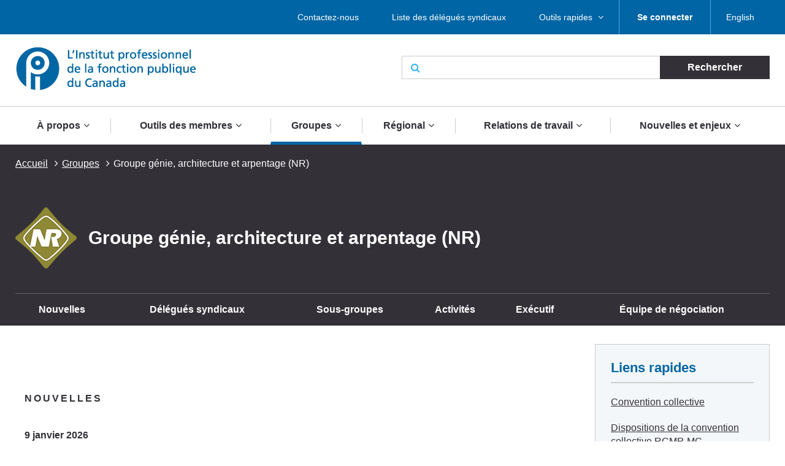

--- FILE ---
content_type: text/html; charset=UTF-8
request_url: https://pipsc.ca/fr/groupes/nr?month=10-2023
body_size: 16952
content:
 <!DOCTYPE html>
<html lang="fr" dir="ltr" prefix="content: http://purl.org/rss/1.0/modules/content/  dc: http://purl.org/dc/terms/  foaf: http://xmlns.com/foaf/0.1/  og: http://ogp.me/ns#  rdfs: http://www.w3.org/2000/01/rdf-schema#  schema: http://schema.org/  sioc: http://rdfs.org/sioc/ns#  sioct: http://rdfs.org/sioc/types#  skos: http://www.w3.org/2004/02/skos/core#  xsd: http://www.w3.org/2001/XMLSchema# ">
  <meta charset="utf-8" />
<script>(function(i,s,o,g,r,a,m){i["GoogleAnalyticsObject"]=r;i[r]=i[r]||function(){(i[r].q=i[r].q||[]).push(arguments)},i[r].l=1*new Date();a=s.createElement(o),m=s.getElementsByTagName(o)[0];a.async=1;a.src=g;m.parentNode.insertBefore(a,m)})(window,document,"script","/sites/default/files/google_analytics/analytics.js?t5d6oc","ga");ga("create", "UA-19576515-5", {"cookieDomain":"auto"});ga("send", "pageview");</script>
<meta property="og:site_name" content="L&#039;Institut professionnel de la fonction publique du Canada" />
<meta property="og:type" content="article" />
<meta property="og:url" content="https://pipsc.ca/fr/groupes/nr" />
<meta property="og:title" content="Groupe génie, architecture et arpentage (NR)" />
<meta property="og:image" content="http://www.pipsc.ca/sites/default/files/Icons/pipsc.jpg" />
<meta property="og:image:type" content="image/jpeg" />
<meta name="MobileOptimized" content="width" />
<meta name="HandheldFriendly" content="true" />
<meta name="viewport" content="width=device-width, initial-scale=1.0" />
<link rel="shortcut icon" href="/themes/roots/favicon.ico" type="image/vnd.microsoft.icon" />
<link rel="alternate" hreflang="en" href="https://pipsc.ca/groups/nr" />
<link rel="alternate" hreflang="fr" href="https://pipsc.ca/fr/groupes/nr" />
<link rel="canonical" href="https://pipsc.ca/fr/groupes/nr" />
<link rel="shortlink" href="https://pipsc.ca/fr/node/266" />
<link rel="revision" href="https://pipsc.ca/fr/groupes/nr" />

    <meta http-equiv="X-UA-Compatible" content="IE=edge">
    <title>Groupe génie, architecture et arpentage (NR) | L&#039;Institut professionnel de la fonction publique du Canada</title>
	
	<script src="//assets.adobedtm.com/175f7caa2b90/95384e614560/launch-936e0dc413ee.min.js" async></script>

    <link rel="apple-touch-icon" sizes="57x57" href="/themes/roots/assets/icons/apple-icon-57x57.png">
    <link rel="apple-touch-icon" sizes="60x60" href="/themes/roots/assets/icons/apple-icon-60x60.png">
    <link rel="apple-touch-icon" sizes="72x72" href="/themes/roots/assets/icons/apple-icon-72x72.png">
    <link rel="apple-touch-icon" sizes="76x76" href="/themes/roots/assets/icons/apple-icon-76x76.png">
    <link rel="apple-touch-icon" sizes="114x114" href="/themes/roots/assets/icons/apple-icon-114x114.png">
    <link rel="apple-touch-icon" sizes="120x120" href="/themes/roots/assets/icons/apple-icon-120x120.png">
    <link rel="apple-touch-icon" sizes="144x144" href="/themes/roots/assets/icons/apple-icon-144x144.png">
    <link rel="apple-touch-icon" sizes="152x152" href="/themes/roots/assets/icons/apple-icon-152x152.png">
    <link rel="apple-touch-icon" sizes="180x180" href="/themes/roots/assets/icons/apple-icon-180x180.png">
    <link rel="icon" type="image/png" href="/themes/roots/assets/icons/favicon-32x32.png" sizes="32x32">
    <link rel="icon" type="image/png" href="/themes/roots/assets/icons/android-icon-192x192.png" sizes="192x192">
    <link rel="icon" type="image/png" href="/themes/roots/assets/icons/favicon-96x96.png" sizes="96x96">
    <link rel="icon" type="image/png" href="/themes/roots/assets/icons/favicon-16x16.png" sizes="16x16">
    <link rel="manifest" href="/themes/roots/assets/icons/manifest.json">

    <link rel="stylesheet" media="all" href="/sites/default/files/css/css_xUMnwFq_iBf55UvY4PC9dIqA4C8anAP9m9uTFIlpCb0.css" />
<link rel="stylesheet" media="all" href="/webform/css/feedback_in_this_webpage_?t5d6oc" />
<link rel="stylesheet" media="all" href="/sites/default/files/css/css_7bsBkQNOorxP6Nj9z7JC6gyQYA2NXn0SyOmeXb4sN7c.css" />

    
<!--[if lte IE 8]>
<script src="/sites/default/files/js/js_VtafjXmRvoUgAzqzYTA3Wrjkx9wcWhjP0G4ZnnqRamA.js"></script>
<![endif]-->
<script src="/core/assets/vendor/modernizr/modernizr.min.js?v=3.3.1"></script>

  </head>
        <body   class="page-groupes-nr section-groupes with-subnav sidebar-second one-sidebar">
    
    <a class="skip-link" href="#main-content">Aller au contenu principal</a>
      <div class="dialog-off-canvas-main-canvas" data-off-canvas-main-canvas>
    <header class="header">
  <div class="desktop">
    <nav class="nav nav_utility bar">
        <div>
            
  <p class="visually-hidden">Utility Menu French</p>
  

        

<div class="centered-content">
  <ul class="menu menu_utility">
                                                        <li >

                              <a href="/fr/a-propos/contactez-nous" >Contactez-nous</a>
              

                          </li>
                                  <li >

                              <a href="/fr/relations-de-travail/delegues-syndicaux/liste" >Liste des délégués syndicaux</a>
              

                          </li>
                                  <li  class='has-submenu' >

                              <a href="/fr/outils-des-membres"  class='drawer-toggle' >Outils rapides </a>
              

                              <ul class="submenu drawer" aria-expanded='false'>
                                                                    <li >

                              <a href="https://mail.google.com/">
                                                          <i class="fa fa-envelope-o" aria-hidden='true'></i>
                                    <span data-attach-icon="angle-right">Accédez à votre courrier Web de l&#039;Institut</span>
                </a>
              

                          </li>
                                  <li >

                              <a href="/fr/nouvelles-et-enjeux/calendrier">
                                                          <i class="fa fa-calendar-check-o" aria-hidden='true'></i>
                                    <span data-attach-icon="angle-right">Calendrier des activités</span>
                </a>
              

                          </li>
                                  <li >

                              <a href="/fr/outils-des-membres/changement-adresse">
                                                          <i class="fa fa-credit-card" aria-hidden='true'></i>
                                    <span data-attach-icon="angle-right">Changement d&#039;adresse</span>
                </a>
              

                          </li>
                                  <li >

                              <a href="/fr/outils-des-membres/demande-adhesion">
                                                          <i class="fa fa-file-text-o" aria-hidden='true'></i>
                                    <span data-attach-icon="angle-right">Demande d&#039;adhésion</span>
                </a>
              

                          </li>
                                  <li >

                              <a href="https://pipsc.ca/fr/outils-des-membres/reunions-deplacements-et-depenses/depenses">
                                    <span data-attach-icon="angle-right">Dépenses</span>
                </a>
              

                          </li>
                        
                </ul>
                          </li>
                        
      
          <li><a href="/member-login-fr"><strong>Se connecter</strong></a></li>
        <li><div>
  
    
      <ul class="links"><li><a href="/groups/nr?month=10-2023" class="language-link" hreflang="en" data-drupal-link-query="{&quot;month&quot;:&quot;10-2023&quot;}" data-drupal-link-system-path="node/266">English</a></li></ul>
  </div>
</li>
  </ul>
</div>

  </div>


    </nav>
    <div class="header_main centered-content">
      <div class="row">
        <div class="col_md-6">
                                <a href="/fr">
                    <img src="/themes/roots/assets/images/pipsc-logo-fr.png" alt="L'Institut professionnel de la fonction publique du Canada"></a>
                  </div>
        <div class="col_md-6">
                                          <form class="form_search form_inline-submit" action="/fr/recherche">
            <div class="form-group">
              <i class="fa fa-search" aria-hidden="true"></i>
              <label class="form-label webaim-hidden" for="search">Rechercher</label>
              <input type="text" class="form-input" id="search" name="keywords">
              <input type="submit" value="Rechercher" class="btn btn_neutral">
            </div>
          </form>
        </div>
      </div>
    </div>
    <nav class="nav nav_main">
        <div>
            
  <p class="visually-hidden">Main navigation French</p>
  

        
<div class="centered-content nav_main-wrapper">
                <ul class="menu menu_main nav-menu">
    
                            <li class="has-submenu nav-item">
                <a href="/fr/a-propos">À propos</a>
        <div class="submenu sub-nav">
          <div class="centered-content">
            <div class="row">
              <div class="col_md-3">
                <ul class="sub-nav-group">
                                                  <li>
                    <a href="/fr/a-propos">Qui nous sommes</a>
                  </li>
                                                                      <li>
                    <a href="/fr/a-propos/ce-que-linstitut-fait-pour-vous">Ce que l’Institut fait pour vous</a>
                  </li>
                                                                      <li>
                    <a href="/fr/a-propos/contactez-nous">Contactez-nous</a>
                  </li>
                                                                      <li>
                    <a href="/fr/a-propos/gouvernance">Gouvernance de l&#039;Institut</a>
                  </li>
                                                        </ul>
                    </div>
                    <div class="col_md-3">
                    <ul class="sub-nav-group">
                                                    <li>
                    <a href="/fr/a-propos/presidente">Bureau du président</a>
                  </li>
                                                                      <li>
                    <a href="/fr/a-propos/raison-detre-mandat-valeurs">Raison d&#039;être, mandat, valeurs et stratégie</a>
                  </li>
                                                                      <li>
                    <a href="https://pipsc.ca/fr/a-propos/fondation-heritage/bourses">Bourses d&#039;études</a>
                  </li>
                                                                      <li>
                    <a href="/fr/a-propos/prix">Prix de l’Institut</a>
                  </li>
                                                        </ul>
                    </div>
                    <div class="col_md-3">
                    <ul class="sub-nav-group">
                                                    <li>
                    <a href="/fr/a-propos/syndiquez">Syndiquez-vous avec l’IPFPC</a>
                  </li>
                                                                      <li>
                    <a href="/fr/a-propos/fondation-heritage">La Fondation Héritage</a>
                  </li>
                                                                      <li>
                    <a href="/fr/possibilites-demploi">Possibilités d&#039;emploi</a>
                  </li>
                                                                      <li>
                    <a href="/fr/nouvelles-et-enjeux/nous-sommes-la-pour-vous">Nous sommes là pour vous</a>
                  </li>
                                                                    </ul>
              </div>
                              <div class="col_md-3">
                  <p class="text-align-center"><img alt="" src="https://pipsc.ca/sites/default/files/governance/1pixel.png" /></p>

                </div>
                          </div>
          </div>
        </div>
      
            </li>
                            <li class="has-submenu nav-item">
                <a href="/fr/outils-des-membres">Outils des membres</a>
        <div class="submenu sub-nav">
          <div class="centered-content">
            <div class="row">
              <div class="col_md-3">
                <ul class="sub-nav-group">
                                                  <li>
                    <a href="https://www.pipsc.ca/fr/outils-des-membres/demande-adhesion">Comment devenir membre</a>
                  </li>
                                                                      <li>
                    <a href="https://pipsc.ca/fr/outils-des-membres/bienvenue-aux-nouveaux-membres-ipfpc">Guide de bienvenue des membres</a>
                  </li>
                                                                      <li>
                    <a href="/fr/outils-des-membres/numero-de-membre">Pour trouver votre numéro de membre</a>
                  </li>
                                                                      <li>
                    <a href="https://www.pipsc.ca/fr/outils-des-membres/changement-addresse">Changement d&#039;adresse</a>
                  </li>
                                                                      <li>
                    <a href="/fr/a-propos/outils-des-membres/retraite">Prenez-vous votre retraite bientôt?</a>
                  </li>
                                                                      <li>
                    <a href="https://pipsc.ca/fr/outils-des-membres/estore-fermer">Boutique virtuelle officielle de l’Institut</a>
                  </li>
                                                                      <li>
                    <a href="/fr/outils-des-membres/serviceplus">ServicePlus</a>
                  </li>
                                                                      <li>
                    <a href="/fr/outils-des-membres/courriel">Obtenez une adresse électronique de l&#039;Institut</a>
                  </li>
                                                        </ul>
                    </div>
                    <div class="col_md-3">
                    <ul class="sub-nav-group">
                                                    <li>
                    <a href="https://mail.google.com/">Accédez à votre courrier Web de l&#039;Institut</a>
                  </li>
                                                                      <li>
                    <a href="http://www.pipsc.ca/fr/relations-de-travail/delegues-syndicaux/liste">Liste des délégués syndicaux</a>
                  </li>
                                                                      <li>
                    <a href="/fr/nouvelles-et-enjeux/calendrier">Calendrier des activités</a>
                  </li>
                                                                      <li>
                    <a href="/fr/outils-des-membres/formulaires">Formulaires</a>
                  </li>
                                                                      <li>
                    <a href="http://www.pipsc.ca/fr/relations-de-travail/delegues-syndicaux/ressources-delegues-syndicaux/griefs">Formulaires - Griefs</a>
                  </li>
                                                                      <li>
                    <a href="/fr/outils-des-membres/apprentissage">Apprentissage</a>
                  </li>
                                                                      <li>
                    <a href="http://www.pipsc.ca/fr/a-propos/gouvernance/informations-elections">Informations sur les élections</a>
                  </li>
                                                                      <li>
                    <a href="https://pipsc.ca/fr/outils-des-membres/bien-mieux-ensemble-trousse-doutils">Bien Mieux Ensemble Trousse d&#039;outils</a>
                  </li>
                                                        </ul>
                    </div>
                    <div class="col_md-3">
                    <ul class="sub-nav-group">
                                                    <li>
                    <a href="/fr/outils-des-membres/guide-sur-les-logos-identite-visuelle">Guide sur les logos et l&#039;identité visuelle</a>
                  </li>
                                                                      <li>
                    <a href="http://www.pipsc.ca/fr/relations-de-travail/delegues-syndicaux/guides-de-poche">Guides de poche</a>
                  </li>
                                                                      <li>
                    <a href="https://www.pipsc.ca/fr/relations-de-travail/delegues-syndicaux/guides-de-poche/guide-ressources-sante-mentale#part5">Ressources en santé mentale</a>
                  </li>
                                                                      <li>
                    <a href="/fr/outils-des-membres/r%C3%A9unions-d%C3%A9placements-et-d%C3%A9penses">Réunions, déplacements et dépenses</a>
                  </li>
                                                                      <li>
                    <a href="/fr/a-propos/gouvernance/comites-du-ca/cspi/coin-cspi">Coin CSPI</a>
                  </li>
                                                                      <li>
                    <a href="/fr/outils-des-membres/message-texte-de-ipfpc">Avez-vous reçu un message texte de l’IPFPC?</a>
                  </li>
                                                                    </ul>
              </div>
                              <div class="col_md-3">
                  <p>L’Institut est à votre service, et son personnel est toujours prêt à vous aider. Pour des conseils ou de l’aide, <a href="/fr/a-propos/contactez-nous">communiquez avec le bureau de l’Institut</a> le plus près de chez vous.</p>

<p>Pour toute question concernant votre statut de membre, veuillez envoyer un courriel à la section des <a href="mailto:membership@pipsc.ca">Services aux membres et administration</a>.</p>

                </div>
                          </div>
          </div>
        </div>
      
            </li>
                            <li class="has-submenu nav-item active">
                <a href="/fr/groupes">Groupes</a>
        <div class="submenu sub-nav">
          <div class="centered-content">
            <div class="row">
              <div class="col_md-3">
                <ul class="sub-nav-group">
                                                  <li>
                    <a href="/fr/groupes/acia-in">Groupe ACIA-IN</a>
                  </li>
                                                                      <li>
                    <a href="/fr/groupes/acia-sa">Groupe ACIA-SA</a>
                  </li>
                                                                      <li>
                    <a href="/fr/groupes/acia-vm">Groupe ACIA-VM</a>
                  </li>
                                                                      <li>
                    <a href="/fr/groupes/bsif">Groupe BSIF</a>
                  </li>
                                                                      <li>
                    <a href="/fr/groupes/ccc">Groupe CCC</a>
                  </li>
                                                                      <li>
                    <a href="/fr/groupes/hoc">Groupe C des C</a>
                  </li>
                                                                      <li>
                    <a href="/fr/groupes/cnrc-ar-acr">Groupe CNRC-AR/ACR</a>
                  </li>
                                                                      <li>
                    <a href="/fr/groupes/cnrc-is">Groupe CNRC-IS</a>
                  </li>
                                                                      <li>
                    <a href="/fr/groupes/cnrc-ls">Groupe CNRC-LS</a>
                  </li>
                                                                      <li>
                    <a href="/fr/groupes/cnrc-tr">Groupe CNRC-TR</a>
                  </li>
                                                                      <li>
                    <a href="/fr/groupes/av">Groupe CP</a>
                  </li>
                                                                      <li>
                    <a href="/fr/groupes/cct">Groupe CTC</a>
                  </li>
                                                        </ul>
                    </div>
                    <div class="col_md-3">
                    <ul class="sub-nav-group">
                                                    <li>
                    <a href="/fr/groupes/epcr">Groupe EPCR</a>
                  </li>
                                                                      <li>
                    <a href="/fr/groupes/mbac">Groupe MBAC</a>
                  </li>
                                                                      <li>
                    <a href="/fr/groupes/cmh">Groupe MCH</a>
                  </li>
                                                                      <li>
                    <a href="/fr/groupes/mcn">Groupe MCN</a>
                  </li>
                                                                      <li class="active">
                    <a href="/fr/groupes/nr">Groupe NR</a>
                  </li>
                                                                      <li>
                    <a href="/fr/groupes/nureg">Groupe NUREG</a>
                  </li>
                                                                      <li>
                    <a href="/fr/groupes/one">Groupe ONÉ</a>
                  </li>
                                                                      <li>
                    <a href="/fr/groupes/onf">Groupe ONF</a>
                  </li>
                                                                      <li>
                    <a href="/fr/groupes/re"> Groupe RE</a>
                  </li>
                                                                      <li>
                    <a href="/fr/groupes/sh">Groupe SH</a>
                  </li>
                                                                      <li>
                    <a href="/fr/groupes/sp">Groupe SP</a>
                  </li>
                                                                      <li>
                    <a href="/fr/groupes/cs">Groupe TI</a>
                  </li>
                                                        </ul>
                    </div>
                    <div class="col_md-3">
                    <ul class="sub-nav-group">
                                                    <li>
                    <a href="/fr/groupes/vfs">Groupe VFS</a>
                  </li>
                                                                      <li>
                    <a href="/fr/groupes/wfcc">Groupe WFCC</a>
                  </li>
                                                                      <li>
                    <a href="/fr/groupes/wpeg">Groupe WPEG</a>
                  </li>
                                                                      <li>
                    <a href="/fr/groupes/wteg">Groupe WTEG</a>
                  </li>
                                                                      <li>
                    <a href="/fr/groupes/aspncb">ASPNCB</a>
                  </li>
                                                                      <li>
                    <a href="/fr/groupes/senat">Greffiers (Sénat)</a>
                  </li>
                                                                      <li>
                    <a href="/fr/groupes/nav">NAV CANADA</a>
                  </li>
                                                                      <li>
                    <a href="/fr/groupes/uottawa"> Professionnels des TI de l&#039;Université d&#039;Ottawa </a>
                  </li>
                                                                      <li>
                    <a href="/fr/groupes/yhc">Groupe Régie des hôpitaux du Yukon</a>
                  </li>
                                                                      <li>
                    <a href="/fr/groupes/groupes-nouveau-brunswick">Groupes du Nouveau-Brunswick</a>
                  </li>
                                                                      <li>
                    <a href="/fr/groupes/groupes-ontario">Groupes de l&#039;Ontario</a>
                  </li>
                                                                      <li>
                    <a href="/fr/groupes/groupes-manitoba">Groupes du Manitoba</a>
                  </li>
                                                                    </ul>
              </div>
                              <div class="col_md-3">
                  <p>Groupes du <a href="/fr/groupes/groupes-nouveau-brunswick">Nouveau-Brunswick</a>, de <a href="/fr/groupes/groupes-ontario">l'Ontario</a> et du <a href="/fr/groupes/groupes-manitoba">Manitoba</a> : cliquez sur les liens des provinces</p>

<p>Les sous-groupes figurent sur la page du groupe dont il relève.</p>

<p><a href="/fr/groupes/gmr">Guilde des membres retraités </a></p>

<p><a href="/fr/groupes/grc">Membres civils de la GRC</a></p>
                </div>
                          </div>
          </div>
        </div>
      
            </li>
                            <li class="has-submenu nav-item">
                <a href="/fr/regions">Régional</a>
        <div class="submenu sub-nav">
          <div class="centered-content">
            <div class="row">
              <div class="col_md-3">
                <ul class="sub-nav-group">
                                                  <li>
                    <a href="/fr/regions/atlantique">Région de l&#039;Atlantique</a>
                  </li>
                                                                      <li>
                    <a href="/fr/regions/cb-yukon">Région de la C.-B./Yukon</a>
                  </li>
                                                                      <li>
                    <a href="/fr/regions/rcn">Région de la capitale nationale</a>
                  </li>
                                                        </ul>
                    </div>
                    <div class="col_md-3">
                    <ul class="sub-nav-group">
                                                    <li>
                    <a href="/fr/regions/ontario">Région de l&#039;Ontario et Nunavut</a>
                  </li>
                                                                      <li>
                    <a href="/fr/regions/prairies">Région des Prairies et T.N.-O.</a>
                  </li>
                                                                      <li>
                    <a href="/fr/regions/quebec">Région du Québec</a>
                  </li>
                                                        </ul>
                    </div>
                    <div class="col_md-3">
                    <ul class="sub-nav-group">
                                                    <li>
                    <a href="/fr/regions/bureaux">Bureaux régionaux</a>
                  </li>
                                                                    </ul>
              </div>
                              <div class="col_md-3">
                  <p>Sections de l'Institut : voir les pages des régions respectives</p>

                </div>
                          </div>
          </div>
        </div>
      
            </li>
                            <li class="has-submenu nav-item">
                <a href="/fr/relations-de-travail">Relations de travail</a>
        <div class="submenu sub-nav">
          <div class="centered-content">
            <div class="row">
              <div class="col_md-3">
                <ul class="sub-nav-group">
                                                  <li>
                    <a href="/fr/relations-de-travail/negociation-collective">Prêt·es à lutter</a>
                  </li>
                                                                      <li>
                    <a href="/fr/relations-de-travail/pension-avantages">Pension &amp; Avantages Sociaux</a>
                  </li>
                                                                      <li>
                    <a href="https://pipsc.ca/fr/node/12621/">La négociation pour tous et toutes : Guides pour l’intégration d’un libellé épicène dans les conventions collectives</a>
                  </li>
                                                        </ul>
                    </div>
                    <div class="col_md-3">
                    <ul class="sub-nav-group">
                                                    <li>
                    <a href="https://pipsc.ca/fr/relations-de-travail/conge-de-soignante">Congé de soignant·e</a>
                  </li>
                                                                      <li>
                    <a href="/fr/relations-de-travail/delegues-syndicaux">Délégués syndicaux</a>
                  </li>
                                                                      <li>
                    <a href="/fr/relations-de-travail/consultation">Consultation</a>
                  </li>
                                                        </ul>
                    </div>
                    <div class="col_md-3">
                    <ul class="sub-nav-group">
                                                    <li>
                    <a href="/fr/relations-de-travail/classification">Classification</a>
                  </li>
                                                                      <li>
                    <a href="/fr/relations-de-travail/equite-salariale">Équité salariale</a>
                  </li>
                                                                    </ul>
              </div>
                              <div class="col_md-3">
                  <p>Votre convention collective est disponible sur le <a href="/fr/groupes">site web de votre groupe</a></p>

                </div>
                          </div>
          </div>
        </div>
      
            </li>
                            <li class="has-submenu nav-item">
                <a href="/fr/nouvelles-et-enjeux">Nouvelles et enjeux</a>
        <div class="submenu sub-nav">
          <div class="centered-content">
            <div class="row">
              <div class="col_md-3">
                <ul class="sub-nav-group">
                                                  <li>
                    <a href="/fr/nouvelles-et-enjeux/calendrier">Calendrier des activités</a>
                  </li>
                                                                      <li>
                    <a href="/fr/nouvelles-et-enjeux/communiques-de-presse">Communiqués de presse</a>
                  </li>
                                                                      <li>
                    <a href="/fr/nouvelles-et-enjeux/annonces">Annonces</a>
                  </li>
                                                                      <li>
                    <a href="/fr/nouvelles-et-enjeux/la-sous-traitance">La sous-traitance</a>
                  </li>
                                                                      <li>
                    <a href="/fr/nouvelles-et-enjeux/promotion-de-lequite-fiscale">Promotion de l’équité fiscale</a>
                  </li>
                                                        </ul>
                    </div>
                    <div class="col_md-3">
                    <ul class="sub-nav-group">
                                                    <li>
                    <a href="/fr/nouvelles-et-enjeux/systeme-de-paye-phenix">Système de paye Phénix</a>
                  </li>
                                                                      <li>
                    <a href="/fr/nouvelles-et-enjeux/defendre-la-science-publique">Défendre la science publique</a>
                  </li>
                                                                      <li>
                    <a href="/fr/nouvelles-et-enjeux/mieux-comprendre-le-reamenagement-des-effectifs">Mieux comprendre le réaménagement des effectifs</a>
                  </li>
                                                                      <li>
                    <a href="/fr/nouvelles-et-enjeux/droits-de-la-personne-et-la-diversite">Droits de la personne et diversité</a>
                  </li>
                                                                      <li>
                    <a href="/fr/nouvelles-et-enjeux/retour-sur-le-lieu-de-travail">Retour sur le lieu de travail</a>
                  </li>
                                                        </ul>
                    </div>
                    <div class="col_md-3">
                    <ul class="sub-nav-group">
                                                    <li>
                    <a href="/fr/infirmieres-et-infirmiers-du-nord">Infirmieres et Infirmiers du Nord</a>
                  </li>
                                                                      <li>
                    <a href="/fr/nouvelles-et-enjeux/intelligence-artificielle">Intelligence artificielle</a>
                  </li>
                                                                      <li>
                    <a href="https://pipsc.ca/fr/votez2025">Votez pour protéger l’avenir du Canada</a>
                  </li>
                                                                    </ul>
              </div>
                              <div class="col_md-3">
                  <p class="text-align-center"><a href="https://pipsc.ca/fr/nouvelles-et-enjeux/systeme-de-paye-phenix">Système de paye Phénix</a></p>

                </div>
                          </div>
          </div>
        </div>
      
            </li>
    
    </ul>
  
</div>


  </div>


    </nav>
  </div>

  <div class="header_mobile mobile">
    <div class="header_mobile-bar">
                    <a href="/fr" class="brand">
            <img src="/themes/roots/assets/images/pipsc-logo-alt.png" alt="L'Institut professionnel de la fonction publique du Canada"></a>
            <nav class="nav_mobile">
        <ul class="menu menu_mobile">

          <li><div>
  
    
      <ul class="links"><li><a href="/groups/nr?month=10-2023" class="language-link" hreflang="en" data-drupal-link-query="{&quot;month&quot;:&quot;10-2023&quot;}" data-drupal-link-system-path="node/266">English</a></li></ul>
  </div>
</li>
          <li><button class="btn btn_mobile-toggle drawer-toggle"><i class="fa fa-bars" aria-hidden="true"></i> Menu</button></li>
        </ul>
      </nav>
    </div>

    <div class="mobile-menu drawer">
                     <div class="text-centered">
                <a href="/fr/member-login-fr"><strong>Se connecter</strong></a>
               </div>
      
      <form class="form_search form_inline-submit" action="/fr/recherche">
        <div class="form-group">
          <label class="form-label webaim-hidden" for="search-mobile">Rechercher</label>
          <input type="text" class="form-input" id="search-mobile" name="keywords">
          <input type="submit" value="Rechercher" class="btn btn_neutral">
        </div>
      </form>
      <nav class="nav nav_mobile-utility">
          <div>
            
  <p class="visually-hidden">Utility Menu French</p>
  

        
        <ul class="menu menu_mobile-utility">
                <li>
              <a href="/fr/a-propos/contactez-nous" title="" id="" name="" rel="" style="" target="" accesskey="">Contactez-nous</a>
              </li>
                <li>
              <a href="/fr/relations-de-travail/delegues-syndicaux/liste" title="" id="" name="" rel="" style="" target="" accesskey="" data-drupal-link-system-path="node/66">Liste des délégués syndicaux</a>
              </li>
                <li>
              <a href="/fr/outils-des-membres" title="" id="" name="" rel="" style="" target="" accesskey="" data-drupal-link-system-path="node/100">Outils rapides </a>
              </li>
        </ul>
  


  </div>


      </nav>
      <nav class="nav nav_mobile-main">
          <div>
            
  <p class="visually-hidden">Main navigation French</p>
  

        
              <ul class="menu menu_mobile-main">
    
                            <li class="has-submenu">
                <div class="menu-controls">
          <a href="/fr/a-propos" title="" id="" name="" rel="" style="" target="" accesskey="" data-drupal-link-system-path="node/78">À propos</a>
          <button class="btn btn_toggle drawer-toggle">
            <i class="fa fa-angle-down" aria-hidden="true" title="Expand About Us"></i>
            <span class="webaim-hidden">Expand About Us</span>
            <i class="fa fa-angle-up" aria-hidden="true" title="Collapse About Us"></i>
            <span class="webaim-hidden">Collapse About Us</span>
          </button>
        </div>
        <div class="submenu drawer">
          <ul>
                                      <li>
                <a href="/fr/a-propos">Qui nous sommes</a>
              </li>
                          <li>
                <a href="/fr/a-propos/ce-que-linstitut-fait-pour-vous">Ce que l’Institut fait pour vous</a>
              </li>
                          <li>
                <a href="/fr/a-propos/contactez-nous">Contactez-nous</a>
              </li>
                          <li>
                <a href="/fr/a-propos/gouvernance">Gouvernance de l&#039;Institut</a>
              </li>
                          <li>
                <a href="/fr/a-propos/presidente">Bureau du président</a>
              </li>
                          <li>
                <a href="/fr/a-propos/raison-detre-mandat-valeurs">Raison d&#039;être, mandat, valeurs et stratégie</a>
              </li>
                          <li>
                <a href="https://pipsc.ca/fr/a-propos/fondation-heritage/bourses">Bourses d&#039;études</a>
              </li>
                          <li>
                <a href="/fr/a-propos/prix">Prix de l’Institut</a>
              </li>
                          <li>
                <a href="/fr/a-propos/syndiquez">Syndiquez-vous avec l’IPFPC</a>
              </li>
                          <li>
                <a href="/fr/a-propos/fondation-heritage">La Fondation Héritage</a>
              </li>
                          <li>
                <a href="/fr/possibilites-demploi">Possibilités d&#039;emploi</a>
              </li>
                          <li>
                <a href="/fr/nouvelles-et-enjeux/nous-sommes-la-pour-vous">Nous sommes là pour vous</a>
              </li>
                      </ul>
                  </div>
      
            </li>
                            <li class="has-submenu">
                <div class="menu-controls">
          <a href="/fr/outils-des-membres" title="" id="" name="" rel="" style="" target="" accesskey="" data-drupal-link-system-path="node/100">Outils des membres</a>
          <button class="btn btn_toggle drawer-toggle">
            <i class="fa fa-angle-down" aria-hidden="true" title="Expand About Us"></i>
            <span class="webaim-hidden">Expand About Us</span>
            <i class="fa fa-angle-up" aria-hidden="true" title="Collapse About Us"></i>
            <span class="webaim-hidden">Collapse About Us</span>
          </button>
        </div>
        <div class="submenu drawer">
          <ul>
                                      <li>
                <a href="https://www.pipsc.ca/fr/outils-des-membres/demande-adhesion">Comment devenir membre</a>
              </li>
                          <li>
                <a href="https://pipsc.ca/fr/outils-des-membres/bienvenue-aux-nouveaux-membres-ipfpc">Guide de bienvenue des membres</a>
              </li>
                          <li>
                <a href="/fr/outils-des-membres/numero-de-membre">Pour trouver votre numéro de membre</a>
              </li>
                          <li>
                <a href="https://www.pipsc.ca/fr/outils-des-membres/changement-addresse">Changement d&#039;adresse</a>
              </li>
                          <li>
                <a href="/fr/a-propos/outils-des-membres/retraite">Prenez-vous votre retraite bientôt?</a>
              </li>
                          <li>
                <a href="https://pipsc.ca/fr/outils-des-membres/estore-fermer">Boutique virtuelle officielle de l’Institut</a>
              </li>
                          <li>
                <a href="/fr/outils-des-membres/serviceplus">ServicePlus</a>
              </li>
                          <li>
                <a href="/fr/outils-des-membres/courriel">Obtenez une adresse électronique de l&#039;Institut</a>
              </li>
                          <li>
                <a href="https://mail.google.com/">Accédez à votre courrier Web de l&#039;Institut</a>
              </li>
                          <li>
                <a href="http://www.pipsc.ca/fr/relations-de-travail/delegues-syndicaux/liste">Liste des délégués syndicaux</a>
              </li>
                          <li>
                <a href="/fr/nouvelles-et-enjeux/calendrier">Calendrier des activités</a>
              </li>
                          <li>
                <a href="/fr/outils-des-membres/formulaires">Formulaires</a>
              </li>
                          <li>
                <a href="http://www.pipsc.ca/fr/relations-de-travail/delegues-syndicaux/ressources-delegues-syndicaux/griefs">Formulaires - Griefs</a>
              </li>
                          <li>
                <a href="/fr/outils-des-membres/apprentissage">Apprentissage</a>
              </li>
                          <li>
                <a href="http://www.pipsc.ca/fr/a-propos/gouvernance/informations-elections">Informations sur les élections</a>
              </li>
                          <li>
                <a href="https://pipsc.ca/fr/outils-des-membres/bien-mieux-ensemble-trousse-doutils">Bien Mieux Ensemble Trousse d&#039;outils</a>
              </li>
                          <li>
                <a href="/fr/outils-des-membres/guide-sur-les-logos-identite-visuelle">Guide sur les logos et l&#039;identité visuelle</a>
              </li>
                          <li>
                <a href="http://www.pipsc.ca/fr/relations-de-travail/delegues-syndicaux/guides-de-poche">Guides de poche</a>
              </li>
                          <li>
                <a href="https://www.pipsc.ca/fr/relations-de-travail/delegues-syndicaux/guides-de-poche/guide-ressources-sante-mentale#part5">Ressources en santé mentale</a>
              </li>
                          <li>
                <a href="/fr/outils-des-membres/r%C3%A9unions-d%C3%A9placements-et-d%C3%A9penses">Réunions, déplacements et dépenses</a>
              </li>
                          <li>
                <a href="/fr/a-propos/gouvernance/comites-du-ca/cspi/coin-cspi">Coin CSPI</a>
              </li>
                          <li>
                <a href="/fr/outils-des-membres/message-texte-de-ipfpc">Avez-vous reçu un message texte de l’IPFPC?</a>
              </li>
                      </ul>
                  </div>
      
            </li>
                            <li class="has-submenu active">
                <div class="menu-controls">
          <a href="/fr/groupes" title="" id="" name="" rel="" style="" target="" accesskey="" data-drupal-link-system-path="node/102">Groupes</a>
          <button class="btn btn_toggle drawer-toggle">
            <i class="fa fa-angle-down" aria-hidden="true" title="Expand About Us"></i>
            <span class="webaim-hidden">Expand About Us</span>
            <i class="fa fa-angle-up" aria-hidden="true" title="Collapse About Us"></i>
            <span class="webaim-hidden">Collapse About Us</span>
          </button>
        </div>
        <div class="submenu drawer">
          <ul>
                                      <li>
                <a href="/fr/groupes/acia-in">Groupe ACIA-IN</a>
              </li>
                          <li>
                <a href="/fr/groupes/acia-sa">Groupe ACIA-SA</a>
              </li>
                          <li>
                <a href="/fr/groupes/acia-vm">Groupe ACIA-VM</a>
              </li>
                          <li>
                <a href="/fr/groupes/bsif">Groupe BSIF</a>
              </li>
                          <li>
                <a href="/fr/groupes/ccc">Groupe CCC</a>
              </li>
                          <li>
                <a href="/fr/groupes/hoc">Groupe C des C</a>
              </li>
                          <li>
                <a href="/fr/groupes/cnrc-ar-acr">Groupe CNRC-AR/ACR</a>
              </li>
                          <li>
                <a href="/fr/groupes/cnrc-is">Groupe CNRC-IS</a>
              </li>
                          <li>
                <a href="/fr/groupes/cnrc-ls">Groupe CNRC-LS</a>
              </li>
                          <li>
                <a href="/fr/groupes/cnrc-tr">Groupe CNRC-TR</a>
              </li>
                          <li>
                <a href="/fr/groupes/av">Groupe CP</a>
              </li>
                          <li>
                <a href="/fr/groupes/cct">Groupe CTC</a>
              </li>
                          <li>
                <a href="/fr/groupes/epcr">Groupe EPCR</a>
              </li>
                          <li>
                <a href="/fr/groupes/mbac">Groupe MBAC</a>
              </li>
                          <li>
                <a href="/fr/groupes/cmh">Groupe MCH</a>
              </li>
                          <li>
                <a href="/fr/groupes/mcn">Groupe MCN</a>
              </li>
                          <li class="active">
                <a href="/fr/groupes/nr">Groupe NR</a>
              </li>
                          <li>
                <a href="/fr/groupes/nureg">Groupe NUREG</a>
              </li>
                          <li>
                <a href="/fr/groupes/one">Groupe ONÉ</a>
              </li>
                          <li>
                <a href="/fr/groupes/onf">Groupe ONF</a>
              </li>
                          <li>
                <a href="/fr/groupes/re"> Groupe RE</a>
              </li>
                          <li>
                <a href="/fr/groupes/sh">Groupe SH</a>
              </li>
                          <li>
                <a href="/fr/groupes/sp">Groupe SP</a>
              </li>
                          <li>
                <a href="/fr/groupes/cs">Groupe TI</a>
              </li>
                          <li>
                <a href="/fr/groupes/vfs">Groupe VFS</a>
              </li>
                          <li>
                <a href="/fr/groupes/wfcc">Groupe WFCC</a>
              </li>
                          <li>
                <a href="/fr/groupes/wpeg">Groupe WPEG</a>
              </li>
                          <li>
                <a href="/fr/groupes/wteg">Groupe WTEG</a>
              </li>
                          <li>
                <a href="/fr/groupes/aspncb">ASPNCB</a>
              </li>
                          <li>
                <a href="/fr/groupes/senat">Greffiers (Sénat)</a>
              </li>
                          <li>
                <a href="/fr/groupes/nav">NAV CANADA</a>
              </li>
                          <li>
                <a href="/fr/groupes/uottawa"> Professionnels des TI de l&#039;Université d&#039;Ottawa </a>
              </li>
                          <li>
                <a href="/fr/groupes/yhc">Groupe Régie des hôpitaux du Yukon</a>
              </li>
                          <li>
                <a href="/fr/groupes/groupes-nouveau-brunswick">Groupes du Nouveau-Brunswick</a>
              </li>
                          <li>
                <a href="/fr/groupes/groupes-ontario">Groupes de l&#039;Ontario</a>
              </li>
                          <li>
                <a href="/fr/groupes/groupes-manitoba">Groupes du Manitoba</a>
              </li>
                      </ul>
                  </div>
      
            </li>
                            <li class="has-submenu">
                <div class="menu-controls">
          <a href="/fr/regions" title="" id="" name="" rel="" style="" target="" accesskey="" data-drupal-link-system-path="node/103">Régional</a>
          <button class="btn btn_toggle drawer-toggle">
            <i class="fa fa-angle-down" aria-hidden="true" title="Expand About Us"></i>
            <span class="webaim-hidden">Expand About Us</span>
            <i class="fa fa-angle-up" aria-hidden="true" title="Collapse About Us"></i>
            <span class="webaim-hidden">Collapse About Us</span>
          </button>
        </div>
        <div class="submenu drawer">
          <ul>
                                      <li>
                <a href="/fr/regions/atlantique">Région de l&#039;Atlantique</a>
              </li>
                          <li>
                <a href="/fr/regions/cb-yukon">Région de la C.-B./Yukon</a>
              </li>
                          <li>
                <a href="/fr/regions/rcn">Région de la capitale nationale</a>
              </li>
                          <li>
                <a href="/fr/regions/ontario">Région de l&#039;Ontario et Nunavut</a>
              </li>
                          <li>
                <a href="/fr/regions/prairies">Région des Prairies et T.N.-O.</a>
              </li>
                          <li>
                <a href="/fr/regions/quebec">Région du Québec</a>
              </li>
                          <li>
                <a href="/fr/regions/bureaux">Bureaux régionaux</a>
              </li>
                      </ul>
                  </div>
      
            </li>
                            <li class="has-submenu">
                <div class="menu-controls">
          <a href="/fr/relations-de-travail" title="" id="" name="" rel="" style="" target="" accesskey="" data-drupal-link-system-path="node/101">Relations de travail</a>
          <button class="btn btn_toggle drawer-toggle">
            <i class="fa fa-angle-down" aria-hidden="true" title="Expand About Us"></i>
            <span class="webaim-hidden">Expand About Us</span>
            <i class="fa fa-angle-up" aria-hidden="true" title="Collapse About Us"></i>
            <span class="webaim-hidden">Collapse About Us</span>
          </button>
        </div>
        <div class="submenu drawer">
          <ul>
                                      <li>
                <a href="/fr/relations-de-travail/negociation-collective">Prêt·es à lutter</a>
              </li>
                          <li>
                <a href="/fr/relations-de-travail/pension-avantages">Pension &amp; Avantages Sociaux</a>
              </li>
                          <li>
                <a href="https://pipsc.ca/fr/node/12621/">La négociation pour tous et toutes : Guides pour l’intégration d’un libellé épicène dans les conventions collectives</a>
              </li>
                          <li>
                <a href="https://pipsc.ca/fr/relations-de-travail/conge-de-soignante">Congé de soignant·e</a>
              </li>
                          <li>
                <a href="/fr/relations-de-travail/delegues-syndicaux">Délégués syndicaux</a>
              </li>
                          <li>
                <a href="/fr/relations-de-travail/consultation">Consultation</a>
              </li>
                          <li>
                <a href="/fr/relations-de-travail/classification">Classification</a>
              </li>
                          <li>
                <a href="/fr/relations-de-travail/equite-salariale">Équité salariale</a>
              </li>
                      </ul>
                  </div>
      
            </li>
                            <li class="has-submenu">
                <div class="menu-controls">
          <a href="/fr/nouvelles-et-enjeux" title="" id="" name="" rel="" style="" target="" accesskey="" data-drupal-link-system-path="node/104">Nouvelles et enjeux</a>
          <button class="btn btn_toggle drawer-toggle">
            <i class="fa fa-angle-down" aria-hidden="true" title="Expand About Us"></i>
            <span class="webaim-hidden">Expand About Us</span>
            <i class="fa fa-angle-up" aria-hidden="true" title="Collapse About Us"></i>
            <span class="webaim-hidden">Collapse About Us</span>
          </button>
        </div>
        <div class="submenu drawer">
          <ul>
                                      <li>
                <a href="/fr/nouvelles-et-enjeux/calendrier">Calendrier des activités</a>
              </li>
                          <li>
                <a href="/fr/nouvelles-et-enjeux/communiques-de-presse">Communiqués de presse</a>
              </li>
                          <li>
                <a href="/fr/nouvelles-et-enjeux/annonces">Annonces</a>
              </li>
                          <li>
                <a href="/fr/nouvelles-et-enjeux/la-sous-traitance">La sous-traitance</a>
              </li>
                          <li>
                <a href="/fr/nouvelles-et-enjeux/promotion-de-lequite-fiscale">Promotion de l’équité fiscale</a>
              </li>
                          <li>
                <a href="/fr/nouvelles-et-enjeux/systeme-de-paye-phenix">Système de paye Phénix</a>
              </li>
                          <li>
                <a href="/fr/nouvelles-et-enjeux/defendre-la-science-publique">Défendre la science publique</a>
              </li>
                          <li>
                <a href="/fr/nouvelles-et-enjeux/mieux-comprendre-le-reamenagement-des-effectifs">Mieux comprendre le réaménagement des effectifs</a>
              </li>
                          <li>
                <a href="/fr/nouvelles-et-enjeux/droits-de-la-personne-et-la-diversite">Droits de la personne et diversité</a>
              </li>
                          <li>
                <a href="/fr/nouvelles-et-enjeux/retour-sur-le-lieu-de-travail">Retour sur le lieu de travail</a>
              </li>
                          <li>
                <a href="/fr/infirmieres-et-infirmiers-du-nord">Infirmieres et Infirmiers du Nord</a>
              </li>
                          <li>
                <a href="/fr/nouvelles-et-enjeux/intelligence-artificielle">Intelligence artificielle</a>
              </li>
                          <li>
                <a href="https://pipsc.ca/fr/votez2025">Votez pour protéger l’avenir du Canada</a>
              </li>
                      </ul>
                  </div>
      
            </li>
    
    </ul>
  


  </div>


      </nav>
      <nav class="nav nav_footer-mobile">
          <div>
            
  <p class="visually-hidden">Footer French</p>
  

        
        <ul class="menu menu_footer-mobile">
                <li>
              <a href="/fr/a-propos/contactez-nous" title="" id="" name="" rel="" style="" target="" accesskey="" data-drupal-link-system-path="node/20">Contactez-nous</a>
              </li>
                <li>
              <a href="/fr/a-propos/contactez-nous/communiquez-en-ligne" title="" id="" name="" rel="" style="" target="" accesskey="" data-drupal-link-system-path="node/5">Communiquez avec nous en ligne!</a>
              </li>
                <li>
              <a href="/fr/regions/bureaux" title="" id="" name="" rel="" style="" target="" accesskey="" data-drupal-link-system-path="node/1751">Bureaux régionaux</a>
              </li>
                <li>
              <a href="/fr/a-propos/presidente" title="" id="" name="" rel="" style="" target="" accesskey="" data-drupal-link-system-path="node/37">Bureau du président</a>
              </li>
                <li>
              <a href="/fr/relations-de-travail/delegues-syndicaux" title="" id="" name="" rel="" style="" target="" accesskey="">Délégués syndicaux</a>
              </li>
                <li>
              <a href="https://www.pipsc.ca/fr/a-propos/gouvernance/politiques2019" title="" id="" name="" rel="" style="" target="" accesskey="">Politiques</a>
              </li>
                <li>
              <a href="https://drive.google.com/file/d/1aDOdWdTBVraChD4XlMp9N2TxB3tR3YsH/view?usp=drive_link" title="" id="" name="" rel="" style="" target="" accesskey="">Statuts</a>
              </li>
                <li>
              <a href="https://pipsc.ca/fr/nouvelles-et-enjeux/communiques-de-presse" title="" id="" name="" rel="" style="" target="" accesskey="">Centre de presse</a>
              </li>
        </ul>
  


  </div>


      </nav>
      <nav class="nav nav_footer-utility-mobile">
        <ul class="menu menu_social">
          <li><a href="http://twitter.com/PIPSC_IPFPC"><i class="fa fa-twitter" aria-hidden="true" title="follow us on twitter"></i><span class="webaim-hidden">follow us on twitter</span></a></li>
          <li><a href="http://www.facebook.com/pages/PIPSC-IPFPC/396834117052072"><i class="fa fa-facebook" aria-hidden="true" title="follow us on facebook"></i><span class="webaim-hidden">follow us on facebook</span></a></li>
          <li><a href="http://www.youtube.com/user/PIPSCOMM/videos"><i class="fa fa-youtube-play" aria-hidden="true" title="follow us on youtube"></i><span class="webaim-hidden">follow us on youtube</span></a></li>
        </ul>
          <div>
            
  <p class="visually-hidden">Utility Footer French</p>
  

        
        <ul class="menu menu_footer-utility-mobile">
                <li>
              <a href="/fr/a-propos/gouvernance/politiques/accessibilite" title="" id="" name="" rel="" style="" target="" accesskey="" data-drupal-link-system-path="node/59">Politique sur l&#039;accessibilité</a>
              </li>
                <li>
              <a href="/fr/a-propos/gouvernance/politiques/confidentialite" title="" id="" name="" rel="" style="" target="" accesskey="" data-drupal-link-system-path="node/91">Politique de confidentialité</a>
              </li>
                <li>
              <a href="/fr/note-legale" title="" id="" name="" rel="" style="" target="" accesskey="" data-drupal-link-system-path="node/122">Note légale</a>
              </li>
                <li>
              <a href="/fr/a-propos/contactez-nous/communiquez-en-ligne" title="" id="" name="" rel="" style="" target="" accesskey="" data-drupal-link-system-path="node/5">Foire aux questions</a>
              </li>
                <li>
              <a href="/fr/plan-du-site" title="" id="" name="" rel="" style="" target="" accesskey="" data-drupal-link-system-path="node/123">Plan du site</a>
              </li>
        </ul>
  


  </div>


      </nav>
    </div>
  </div>
</header>

<main id="main-content">

  <div class="banner banner_account-centre no-padding">
    <div class="centered-content">
      <nav class="nav nav_breadcrumbs desktop">
          <div id="block-roots-breadcrumbs">
  
    
        <ul class='menu menu_breadcrumbs'>
      <li>
              <a href="/fr">Accueil</a>
                  <i class="fa fa-angle-right" aria-hidden="true"></i>
          </li>
      <li>
              <a href="/fr/groupes">Groupes</a>
                  <i class="fa fa-angle-right" aria-hidden="true"></i>
          </li>
      <li>
              Groupe génie, architecture et arpentage (NR)
                </li>
    </ul>

  </div>


      </nav>
              <img src="/sites/default/files/logos/nrgrouplogo.png" class="inline" alt="Logo" />
            <h1 class="inline"><span>Groupe génie, architecture et arpentage (NR)</span>
</h1>
                <div>
            
  <p class="visually-hidden">Group Menu [FR]</p>
  

        

              <ul class="menu menu_banner">
    
                  <li>
          <a href="/fr/groupes/nr" title="" id="" name="" rel="" style="" target="" accesskey="" data-drupal-link-system-path="node/266">Nouvelles</a>
      
            </li>
                  <li>
          <a href="/fr/groupes/nr/delegues" title="" id="" name="" rel="" style="" target="" accesskey="" data-drupal-link-system-path="node/268">Délégués syndicaux</a>
      
            </li>
                  <li>
          <a href="/fr/groupes/nr/sous-groupes" title="" id="" name="" rel="" style="" target="" accesskey="" data-drupal-link-system-path="node/269">Sous-groupes</a>
      
            </li>
                  <li>
          <a href="/fr/groupes/nr/activites" title="" id="" name="" rel="" style="" target="" accesskey="" data-drupal-link-system-path="node/270">Activités</a>
      
            </li>
                  <li>
          <a href="/fr/groupes/nr/executif" title="" id="" name="" rel="" style="" target="" accesskey="" data-drupal-link-system-path="node/271">Exécutif</a>
      
            </li>
                  <li>
          <a href="/fr/groupes/nr/equipe-de-negos" title="" id="" name="" rel="" style="" target="" accesskey="" data-drupal-link-system-path="node/272">Équipe de négociation</a>
      
            </li>
    
    </ul>
  


  </div>


          </div>
  </div>

  <div class="centered-content">
    
    <div class="row">

      
                        <div class="content col_md-9">
        <section id="page-content">
            <div data-drupal-messages-fallback class="hidden"></div><div class="views-element-container" id="block-views-block-system-notices-block-1">
  
    
      <div class="system-notice js-view-dom-id-c9590344bc2bc14876cf52d841dbcda4754e0682be0ad03b0d3a0903b08c9693">
  
  
  

  
  
  

    

  
  

  
  
</div>


  </div>
<div id="block-roots-content">
  
    
      <article data-history-node-id="266" about="/fr/groupes/nr" class="node node--type-group-page node--view-mode-full">
  <div class="entry-content">
    
    
    
  </div>
      <div class="node__links"></div>
    

  
</article>

  </div>


          <section id="news-articles"  class="js-view-dom-id-5350dbb1be218c489550f2f4d535d9006bcf537884594371c1c8858a0d0c1ffb centered-content">

  <div class="row">
    <div class="col_md-6">
      
      <h2 class="section-title"></h2>
      
    </div>
    <div class="col_md-6">
      
    </div>
  </div>

      <header>
      <h2 class="section-title">Nouvelles</h2>
    </header>
  
  

      <div class="views-row"><span class="date-posted"><strong>9 janvier 2026</strong></span>
<hr /><div class="article_details row">
<div class="col_md-6"><h3><a href="/fr/groupes/nr/bulletin-de-fin-dannee-2025-nr" hreflang="fr">Bulletin de fin d&#039;année 2025 NR</a></h3></div>
<div class="col_md-6">Téléchargez la version PDF.

J'espère que vous avez tous passé un excellent été. Le comité exécutif NR a travaillé dur pour vous.

Nouveau logo</div>
</div></div>
    <div class="views-row"><span class="date-posted"><strong>1 décembre 2025</strong></span>
<hr /><div class="article_details row">
<div class="col_md-6"><h3><a href="/fr/groupes/nr/annonce-des-resultats-des-elections-2025-du-groupe-nr" hreflang="fr">Annonce des résultats des élections 2025 du groupe NR</a></h3></div>
<div class="col_md-6">Le comité des élections du groupe NR a vérifié les résultats des élections de 2025; il y avait 327bulletins de vote. Les candidat·e·s suivants ont été élu·e·s à l’Exécutif et entrent en fonction immédiatement :</div>
</div></div>
    <div class="views-row"><span class="date-posted"><strong>21 novembre 2025</strong></span>
<hr /><div class="article_details row">
<div class="col_md-6"><h3><a href="/fr/groupes/nr/negociations-du-groupe-nr-compte-rendu-no-2" hreflang="fr">Négociations du groupe NR — compte rendu no 2 </a></h3></div>
<div class="col_md-6"> </div>
</div></div>
    <div class="views-row"><span class="date-posted"><strong>28 octobre 2025</strong></span>
<hr /><div class="article_details row">
<div class="col_md-6"><h3><a href="/fr/groupes/nr/sous-groupe-nr-monteregie-aga-19-novembre-2025" hreflang="fr">Sous-groupe NR Montérégie- AGA- 19 NOVEMBRE 2025</a></h3></div>
<div class="col_md-6"> 

AVIS DE CONVOCATION 

ASSEMBLÉE GÉNÉRALE ANNUELLE 2025

SOUS-GROUPE NR MONTÉRÉGIE 

 

DATE :                   Mercredi le 19 novembre 2025</div>
</div></div>
    <div class="views-row"><span class="date-posted"><strong>21 octobre 2025</strong></span>
<hr /><div class="article_details row">
<div class="col_md-6"><h3><a href="/fr/groupes/nr/trousse-pour-lelection-2025-de-lexecutif-du-groupe-nr" hreflang="fr">Trousse pour l’élection 2025 de l’exécutif du groupe NR</a></h3></div>
<div class="col_md-6">Voici votre trousse pour l’élection de l’exécutif du groupe NR. Vous pouvez voter uniquement en accédant à votre compte dans le système de vote de l'IPFPC.

Vous recevrez le courriel indiquant que le vote ouvrira le 6 novembre 2025. </div>
</div></div>
    <div class="views-row"><span class="date-posted"><strong>2 octobre 2025</strong></span>
<hr /><div class="article_details row">
<div class="col_md-6"><h3><a href="/fr/groupes/nr/mise-au-point-1-les-resultats-de-la-selection-de-lequipe-de-negociation-du-groupe-nr" hreflang="fr">Mise au point #1: Les résultats de la sélection de l’équipe de négociation du groupe NR sont arrivés!</a></h3></div>
<div class="col_md-6">L’exécutif du groupe NR tient à remercier sincèrement l’ensemble des candidates qui ont proposé leur candidature pour participer à la prochaine ronde de négociations.</div>
</div></div>
    <div class="views-row"><span class="date-posted"><strong>4 septembre 2025</strong></span>
<hr /><div class="article_details row">
<div class="col_md-6"><h3><a href="/fr/groupes/nr/appel-de-candidatures-un-poste-de-lexecutif-du-groupe" hreflang="fr">Appel de candidatures à un poste de l’exécutif du Groupe</a></h3></div>
<div class="col_md-6">Posez votre candidature aux postes de direction du syndicat au plus tard le 10 octobre 2025.</div>
</div></div>
    <div class="views-row"><span class="date-posted"><strong>30 juin 2025</strong></span>
<hr /><div class="article_details row">
<div class="col_md-6"><h3><a href="/fr/groupes/nr/votez-pour-le-nouveau-logo-de-nr" hreflang="fr">Votez pour le nouveau logo de NR</a></h3></div>
<div class="col_md-6">Au cours de l'année précédente, le groupe NR a travaillé à la création d'un nouveau logo qui reflète les trois professions au sein de ce groupe : Ingénieurs, Architectes et Arpenteurs/Arpenteuses.</div>
</div></div>
    <div class="views-row"><span class="date-posted"><strong>19 juin 2025</strong></span>
<hr /><div class="article_details row">
<div class="col_md-6"><h3><a href="/fr/groupes/nr/appel-de-candidatures-pour-le-comite-sur-la-sous-traitance-du-groupe-nr" hreflang="fr">Appel de candidatures pour le comité sur la sous-traitance du groupe NR </a></h3></div>
<div class="col_md-6">Bonjour,

L’exécutif du groupe NR recherche des déclarations d’intérêt de la part de ses membres pour rejoindre le comité sur la sous-traitance du groupe NR.</div>
</div></div>
    <div class="views-row"><span class="date-posted"><strong>17 juin 2025</strong></span>
<hr /><div class="article_details row">
<div class="col_md-6"><h3><a href="/fr/groupes/nr/avis-de-laga-2025-du-groupe-nr" hreflang="fr">AVIS de l’AGA 2025 du groupe NR</a></h3></div>
<div class="col_md-6">Conformément à leur statut 9.1.2, le Groupe NR tiendra l’Assemblé générale annuelle 2025 le 20 septembre 2025 au Sheraton Montréal à Montréal, QC.</div>
</div></div>
    <div class="views-row"><span class="date-posted"><strong>6 mai 2025</strong></span>
<hr /><div class="article_details row">
<div class="col_md-6"><h3><a href="/fr/groupes/nr/appel-de-modifications-des-statuts-et-resolutions-pour-les-agas-2025-du-groupe-nr-et-de" hreflang="fr">Appel de modifications des statuts et résolutions pour les AGAs 2025 du groupe NR et de l&#039;IPFPC</a></h3></div>
<div class="col_md-6">Le groupe NR tiendra son assemblée générale annuelle (AGA) 2025 à l’automne. L’AGA de l’IPFPC aura lieu les 13 et 14 décembre 2025.</div>
</div></div>
    <div class="views-row"><span class="date-posted"><strong>29 avril 2025</strong></span>
<hr /><div class="article_details row">
<div class="col_md-6"><h3><a href="/fr/groupes/nr/joignez-vous-lequipe-de-negociation-du-groupe-nr" hreflang="fr">Joignez-vous à l’équipe de négociation du groupe NR</a></h3></div>
<div class="col_md-6">L’exécutif du groupe NR va bientôt commencer à se préparer pour la prochaine ronde de négociations collectives. Nous cherchons des volontaires qui se joindront à l’équipe de négociation de ce groupe.</div>
</div></div>
    <div class="views-row"><span class="date-posted"><strong>7 avril 2025</strong></span>
<hr /><div class="article_details row">
<div class="col_md-6"><h3><a href="/fr/groupes/nr/infolettre-du-groupe-nr-hiver-2025" hreflang="fr">Infolettre du groupe NR - Hiver 2025</a></h3></div>
<div class="col_md-6">Chers membres

Voici l’édition Hiver 2025 de l’infolettre du groupe NR.

Téléchargez la version pdf de l'infolettre ici.</div>
</div></div>
    <div class="views-row"><span class="date-posted"><strong>7 avril 2025</strong></span>
<hr /><div class="article_details row">
<div class="col_md-6"><h3><a href="/fr/groupes/nr/decompte-des-votes-pour-les-elections-2024-du-groupe-nr" hreflang="fr">Décompte des votes pour les élections 2024 du groupe NR</a></h3></div>
<div class="col_md-6">(Traduit de l’anglais)</div>
</div></div>
    <div class="views-row"><span class="date-posted"><strong>27 mars 2025</strong></span>
<hr /><div class="article_details row">
<div class="col_md-6"><h3><a href="/fr/groupes/nr/rejoignez-le-comite-du-groupe-nr-et-du-conseil-du-tresor-sur-le-developpement-de" hreflang="fr">Rejoignez le Comité du groupe NR et du Conseil du Trésor sur le développement de carrière</a></h3></div>
<div class="col_md-6">Avez-vous des compétences et de l’expérience en matière de développement de carrière? Rejoignez le Comité du groupe NR et du Conseil du Trésor sur le développement de carrière et contribuez à faire progresser les carrières de nos membres.</div>
</div></div>
    <div class="views-row"><span class="date-posted"><strong>7 janvier 2025</strong></span>
<hr /><div class="article_details row">
<div class="col_md-6"><h3><a href="/fr/groupes/nr/mise-jour-dequite-salariale-fin-2024" hreflang="fr">Mise-à-jour d&#039;équité salariale  - Fin 2024</a></h3></div>
<div class="col_md-6">Après début plutôt lent et des obstacles liés à l'ampleur de la tâche, la deuxième moitié de 2024 a été marquée par une accélération dans la mise en place du comité d'équité salariale pour le Conseil du Trésor.</div>
</div></div>
    <div class="views-row"><span class="date-posted"><strong>20 décembre 2024</strong></span>
<hr /><div class="article_details row">
<div class="col_md-6"><h3><a href="/fr/groupes/nr/annonce-des-resultats-des-elections-du-groupe-nr-1" hreflang="fr">Annonce des résultats des élections du groupe NR</a></h3></div>
<div class="col_md-6">Le comité des élections du groupe NR a vérifié les résultats des élections de 2024 et 374 bulletins de vote ont été soumis. Les candidat·e·s suivants ont été élu·e·s à l’Exécutif et entrent en fonction immédiatement :</div>
</div></div>
    <div class="views-row"><span class="date-posted"><strong>22 novembre 2024</strong></span>
<hr /><div class="article_details row">
<div class="col_md-6"><h3><a href="/fr/groupes/nr/infolettre-du-groupe-nr-automne-2024" hreflang="fr">Infolettre du groupe NR - Automne 2024</a></h3></div>
<div class="col_md-6">Chers membres

Voici l’édition Automne 2024 de l’infolettre du groupe NR.

Téléchargez la version pdf de l'infolettre ici.</div>
</div></div>
    <div class="views-row"><span class="date-posted"><strong>14 novembre 2024</strong></span>
<hr /><div class="article_details row">
<div class="col_md-6"><h3><a href="/fr/groupes/nr/trousse-pour-lelection-2024-de-lexecutif-du-groupe-nr" hreflang="fr">Trousse pour l’élection 2024 de l’exécutif du groupe NR </a></h3></div>
<div class="col_md-6">La période de vote est désormais ouverte!

Voici votre trousse pour l’élection de l’exécutif du groupe NR. Le vote aura lieu par voie électronique seulement. Vous trouverez votre clé de vote personnelle dans le courriel. Il n’y aura aucun bulletin tangible à renvoyer par la poste.</div>
</div></div>
    <div class="views-row"><span class="date-posted"><strong>29 août 2024</strong></span>
<hr /><div class="article_details row">
<div class="col_md-6"><h3><a href="/fr/groupes/nr/appel-de-candidatures-un-poste-de-lexecutif-du-groupe-nr" hreflang="fr">Appel de candidatures à un poste de l’exécutif du Groupe NR</a></h3></div>
<div class="col_md-6">Posez votre candidature aux postes de direction du syndicat au plus tard le 8 octobre 2024.
</div>
</div></div>
    <div class="views-row"><span class="date-posted"><strong>19 août 2024</strong></span>
<hr /><div class="article_details row">
<div class="col_md-6"><h3><a href="/fr/groupes/nr/infotettre-du-groupe-nr-ete-2024" hreflang="fr">Infotettre du groupe NR - Été 2024 </a></h3></div>
<div class="col_md-6">Chers membres

Voici l’édition Été 2024 de l’infolettre du groupe NR.

En voici les faits saillants :</div>
</div></div>
    <div class="views-row"><span class="date-posted"><strong>10 juillet 2024</strong></span>
<hr /><div class="article_details row">
<div class="col_md-6"><h3><a href="/fr/groupes/nr/le-point-sur-lequite-salariale-au-sct" hreflang="fr">Le point sur l’équité salariale au SCT  </a></h3></div>
<div class="col_md-6">Après un démarrage terriblement lent et laborieux, amplifié par le fait que l’employeur a sous-estimé l’ampleur du défi que représente la mise en place du plus grand Comité d’équité salariale et du plus grand exercice d’équité salariale au Canada, nous avons le plaisir d’annoncer que le Comité d’</div>
</div></div>
    <div class="views-row"><span class="date-posted"><strong>27 mai 2024</strong></span>
<hr /><div class="article_details row">
<div class="col_md-6"><h3><a href="/fr/groupes/nr/avis-de-laga-2024-du-groupe-nr" hreflang="fr">AVIS de l’AGA 2024 du groupe NR</a></h3></div>
<div class="col_md-6">Conformément à son règlement 9.1.2, le Groupe NR tiendra son assemblée générale annuelle (AGA) le samedi 23 novembre 2024, au Hilton Lac Leamy, Gatineau, QC. </div>
</div></div>
    <div class="views-row"><span class="date-posted"><strong>24 mai 2024</strong></span>
<hr /><div class="article_details row">
<div class="col_md-6"><h3><a href="/fr/groupes/nr/infolettre-du-groupe-nr-printemps-2024" hreflang="fr">Infolettre du groupe NR - Printemps 2024</a></h3></div>
<div class="col_md-6">Chers membres

Voici l’édition Printemps 2024 de l’infolettre du groupe NR.

En voici les faits saillants :</div>
</div></div>
    <div class="views-row"><span class="date-posted"><strong>29 avril 2024</strong></span>
<hr /><div class="article_details row">
<div class="col_md-6"><h3><a href="/fr/groupes/nr/compte-rendu-des-negociations-du-groupe-nr-mise-jour-sur-la-mise-en-oeuvre" hreflang="fr">Compte rendu des négociations du groupe NR : Mise à jour sur la mise en œuvre</a></h3></div>
<div class="col_md-6">Les détails de la mise en œuvre de la convention collective du groupe NR sont disponibles, ainsi que des précisions sur plusieurs questions concernant la prime à la signature de 2 500 $.</div>
</div></div>
    <div class="views-row"><span class="date-posted"><strong>22 mars 2024</strong></span>
<hr /><div class="article_details row">
<div class="col_md-6"><h3><a href="/fr/groupes/nr/annonce-des-resultats-des-elections-du-groupe-nr-0" hreflang="fr">Annonce des résultats des élections du groupe NR</a></h3></div>
<div class="col_md-6">Le comité des élections du groupe NR a vérifié les résultats des élections de 2023; 636 bulletins de vote ont été soumis. L’élection était pour 1 représentant(e) régional(e) pour l’Ontario, le Québec et les Prairies/T.N.-O.</div>
</div></div>
    <div class="views-row"><span class="date-posted"><strong>18 mars 2024</strong></span>
<hr /><div class="article_details row">
<div class="col_md-6"><h3><a href="/fr/groupes/nr/votre-nouvelle-convention-collective-est-signee" hreflang="fr">Votre nouvelle convention collective est signée!</a></h3></div>
<div class="col_md-6">Le 8 mars 2024, l’IPFPC et le Conseil du Trésor ont signé votre nouvelle convention collective à la suite du vote de ratification du groupe NR, ainsi que des derniers contrôles et vérifications.</div>
</div></div>
    <div class="views-row"><span class="date-posted"><strong>29 février 2024</strong></span>
<hr /><div class="article_details row">
<div class="col_md-6"><h3><a href="/fr/groupes/nr/le-point-sur-les-negociations-du-groupe-nr-fevrier-2024" hreflang="fr">Le point sur les négociations du groupe NR (février 2024)</a></h3></div>
<div class="col_md-6">Le vote de ratification de l’accord de principe du groupe NR a eu lieu du 2 au 16 février 2024.

Nous sommes heureux de vous annoncer que la majorité des membres du groupe ont voté en faveur de l’accord de principe conclu avec le Conseil du Trésor.

À titre de renseignement :</div>
</div></div>
    <div class="views-row"><span class="date-posted"><strong>29 janvier 2024</strong></span>
<hr /><div class="article_details row">
<div class="col_md-6"><h3><a href="/fr/groupes/nr/trousse-delection-2024-de-lexecutif-du-groupe-nr" hreflang="fr">Trousse d&#039;élection 2024 de l’exécutif du groupe NR</a></h3></div>
<div class="col_md-6">Voici votre trousse pour l’élection de l’exécutif du groupe NR. Le vote aura lieu par voie électronique seulement. Vous trouverez votre clé de vote personnelle dans le courriel. Il n'y aura aucun bulletin tangible à renvoyer par la poste. </div>
</div></div>
    <div class="views-row"><span class="date-posted"><strong>12 janvier 2024</strong></span>
<hr /><div class="article_details row">
<div class="col_md-6"><h3><a href="/fr/groupes/nr/mise-jour-sur-les-elections-nr" hreflang="fr">Mise à jour sur les élections NR</a></h3></div>
<div class="col_md-6">Le comité d’élections du groupe NR a reçu les nominations des 11 candidats suivants qui ont qualifié :


			  Région
			
			
			Candidats
			
		
			Ontario</div>
</div></div>
    <div class="views-row"><span class="date-posted"><strong>5 janvier 2024</strong></span>
<hr /><div class="article_details row">
<div class="col_md-6"><h3><a href="/fr/groupes/nr/vote-du-groupe-nr-sur-la-nouvelle-entente-de-principe-2-fevrier-2024" hreflang="fr">Vote du groupe NR sur la nouvelle entente de principe – 2 février 2024</a></h3></div>
<div class="col_md-6">Résumé : Trousse de ratification du groupe NR et prochaines étapes de l’entente de principe</div>
</div></div>
    <div class="views-row"><span class="date-posted"><strong>21 décembre 2023</strong></span>
<hr /><div class="article_details row">
<div class="col_md-6"><h3><a href="/fr/groupes/nr/mise-jour-sur-les-negociations-nous-avons-une-entente" hreflang="fr">Mise à jour sur les négociations - Nous avons une entente!</a></h3></div>
<div class="col_md-6">Nous avons le plaisir d’annoncer que votre équipe de négociation NR est parvenue à une entente de principe avec le Conseil du Trésor.
Après d’intenses négociations, les membres du groupe NR ont obtenu les résultats suivants :</div>
</div></div>
    <div class="views-row"><span class="date-posted"><strong>10 novembre 2023</strong></span>
<hr /><div class="article_details row">
<div class="col_md-6"><h3><a href="/fr/groupes/nr/compte-rendu-des-negociations-du-groupe-nr-novembre-2023" hreflang="fr">Compte rendu des négociations du groupe NR – Novembre 2023</a></h3></div>
<div class="col_md-6">Au nom de l’équipe de négociation du groupe NR, voici les dernières nouvelles concernant nos négociations.</div>
</div></div>
    <div class="views-row"><span class="date-posted"><strong>7 novembre 2023</strong></span>
<hr /><div class="article_details row">
<div class="col_md-6"><h3><a href="/fr/groupes/nr/appel-de-candidatures-la-direction-du-groupe-nr" hreflang="fr">Appel de candidatures à la direction du Groupe NR</a></h3></div>
<div class="col_md-6">Posez votre candidature aux postes de direction du syndicat au plus tard le 5 décembre à 16h 30 HE.</div>
</div></div>
    <div class="views-row"><span class="date-posted"><strong>24 août 2023</strong></span>
<hr /><div class="article_details row">
<div class="col_md-6"><h3><a href="/fr/groupes/nr/le-point-sur-les-negociations-septembre-2023" hreflang="fr">Le point sur les négociations - Septembre 2023</a></h3></div>
<div class="col_md-6">(Traduit de l’anglais)

Bonjour à tous,

Au nom de l’équipe de négociation du groupe NR, voici les dernières nouvelles concernant les négociations.</div>
</div></div>
    <div class="views-row"><span class="date-posted"><strong>14 juillet 2023</strong></span>
<hr /><div class="article_details row">
<div class="col_md-6"><h3><a href="/fr/groupes/nr/infolettre-du-groupe-nr-juillet-2023" hreflang="fr">Infolettre du groupe NR – juillet 2023</a></h3></div>
<div class="col_md-6">La réunion de l’Exécutif et celle des président·es de sous-groupes ont été très réussies, les 28 et 29 avril 2023.

Exécutif du Groupe en 2023</div>
</div></div>

  
    <nav class="pager" role="navigation" aria-labelledby="pagination-heading">
    <h4 id="pagination-heading" class="visually-hidden">Pagination</h4>
    <ul class="pager__items js-pager__items">
                                                        <li class="pager__item is-active">
                                          <a href="?month=10-2023&amp;page=0" title="Page actuelle">
            <span class="visually-hidden">
              Page actuelle
            </span>1</a>
        </li>
              <li class="pager__item">
                                          <a href="?month=10-2023&amp;page=1" title="Go to page 2">
            <span class="visually-hidden">
              Page
            </span>2</a>
        </li>
              <li class="pager__item">
                                          <a href="?month=10-2023&amp;page=2" title="Go to page 3">
            <span class="visually-hidden">
              Page
            </span>3</a>
        </li>
                                      <li class="pager__item pager__item--next">
          <a href="?month=10-2023&amp;page=1" title="Aller à la page suivante" rel="next">
            <span class="visually-hidden">Page suivante</span>
            <span aria-hidden="true">Suivant ›</span>
          </a>
        </li>
                          <li class="pager__item pager__item--last">
          <a href="?month=10-2023&amp;page=2" title="Aller à la dernière page">
            <span class="visually-hidden">Dernière page</span>
            <span aria-hidden="true">Dernière page »</span>
          </a>
        </li>
          </ul>
  </nav>


  
  

      
  
  
</section>


          <div class="social_bar">
  <div class="row">
    <div class="col_9 report-a-problem">
      <div class="pi_feedback" aria-hidden="true">
        <form class="webform-submission-form webform-submission-add-form webform-submission-feedback-in-this-webpage--form webform-submission-feedback-in-this-webpage--add-form webform-submission-feedback-in-this-webpage--node-266-form webform-submission-feedback-in-this-webpage--node-266-add-form js-webform-details-toggle webform-details-toggle" data-drupal-selector="webform-submission-feedback-in-this-webpage-node-266-add-form" action="/fr/groupes/nr?month=10-2023" method="post" id="webform-submission-feedback-in-this-webpage-node-266-add-form" accept-charset="UTF-8">
  
  <details data-webform-key="report_a_problem_on_this_page" data-drupal-selector="edit-report-a-problem-on-this-page" id="edit-report-a-problem-on-this-page" class="js-form-wrapper form-wrapper">
  <summary role="button" aria-controls="edit-report-a-problem-on-this-page" aria-expanded="false" aria-pressed="false">Signalez un problème</summary>
  
  <input data-drupal-selector="edit-webformname" type="hidden" name="webformname" value="feedback" />
<input data-drupal-selector="edit-p-language" type="hidden" name="p_language" value="E" />
<div class="js-form-item form-item js-form-type-select form-item-problem-type js-form-item-problem-type">
      <label for="edit-problem-type" class="js-form-required form-required">Type de problème</label>
        <select data-drupal-selector="edit-problem-type" id="edit-problem-type" name="problem_type" class="form-select required" required="required" aria-required="true"><option value="" selected="selected">- Sélectionner -</option><option value="BROKEN">Problème technique</option><option value="MISTAKE">Faute de français ou de contenu</option></select>
        </div>
<div class="js-form-item form-item js-form-type-textarea form-item-description js-form-item-description">
      <label for="edit-description" class="js-form-required form-required">Description</label>
        <div>
  <textarea data-drupal-selector="edit-description" aria-describedby="edit-description--description" id="edit-description" name="description" rows="5" cols="60" class="form-textarea required" required="required" aria-required="true"></textarea>
</div>

            <div class="description">
      Décrivez brièvement le problème

    </div>
  </div>
<div class="js-form-item form-item js-form-type-email form-item-e-mail js-form-item-e-mail">
      <label for="edit-e-mail">Addresse de courriel</label>
        <input data-drupal-selector="edit-e-mail" aria-describedby="edit-e-mail--description" type="email" id="edit-e-mail" name="e_mail" value="" size="60" maxlength="254" class="form-email" />

            <div class="description">
      Adresse à laquelle nous pouvons vous joindre pour avoir plus de détails

    </div>
  </div>

  
</details>
<input autocomplete="off" data-drupal-selector="form-2yt-mcoq4srekjkl0yrw6zbgmnvui6vg-adv8jhi2-0" type="hidden" name="form_build_id" value="form-2Yt-mCoq4SREKjKL0YRW6zBGMNVUI6Vg_ADV8jhI2-0" />
<input data-drupal-selector="edit-webform-submission-feedback-in-this-webpage-node-266-add-form" type="hidden" name="form_id" value="webform_submission_feedback_in_this_webpage__node_266_add_form" />
<input data-drupal-selector="edit-honeypot-time" type="hidden" name="honeypot_time" value="3IHfUvfWsbRK9TLoAG-hOHhBuYOKL2jqbpxyCRSP_YY" />
<input class="webform-button--submit button button--primary js-form-submit form-submit" data-drupal-selector="edit-submit" type="submit" id="edit-submit" name="op" value="Soumettre" />


<input autocomplete="off" data-drupal-selector="edit-piurl" type="text" id="edit-piurl" name="piurl" value="" size="20" maxlength="128" class="form-text" />



  
</form>

      </div>
    </div>
    <div class="col_3 social_icons">
      <span>Partager</span>
      <!-- Twitter -->
      <a class="resp-sharing-button__link" href="https://twitter.com/intent/tweet/?text=Groupe génie, architecture et arpentage (NR)&amp;url=https://pipsc.ca/fr/groupes/nr" target="_blank" aria-label="on Twitter">
        <div class="resp-sharing-button resp-sharing-button--twitter resp-sharing-button--small"><div aria-hidden="true" class="resp-sharing-button__icon resp-sharing-button__icon--solid">
          <i class="fa fa-twitter" aria-hidden="true"></i>
          </div>
        </div>
      </a>
      <!-- Facebook -->
      <a class="resp-sharing-button__link" href="https://facebook.com/sharer/sharer.php?u=https://pipsc.ca/fr/groupes/nr" target="_blank" aria-label="on Facebook">
        <div class="resp-sharing-button resp-sharing-button--facebook resp-sharing-button--small"><div aria-hidden="true" class="resp-sharing-button__icon resp-sharing-button__icon--solid">
          <i class="fa fa-facebook" aria-hidden="true"></i>
          </div>
        </div>
      </a>
    </div>
  </div>
</div>
        </section>
      </div>

              <aside class="sidebar right-sidebar col_md-3">
    <div>
            
  <p class="visually-hidden">Quick Links [FR]</p>
  

        
        <div class="repeatable repeatable_contextual-links">
      <h3>Liens rapides</h3>
      <hr/>
              <ul>
                            <li>
                  <a href="https://www.tbs-sct.canada.ca/agreements-conventions/view-visualiser-fra.aspx?id=16" title="" id="" name="" rel="" style="" target="" accesskey="">Convention collective </a>
                  </li>
                      <li>
                  <a href="https://drive.google.com/file/d/1QLX3zwIBI0sVula5GBzgXf0HOg1FuSnJ/view?usp=drive_link" title="" id="" name="" rel="" style="" target="" accesskey="">Dispositions de la convention collective RCMP-MC</a>
                  </li>
                      <li>
                  <a href="https://drive.google.com/file/d/1olXzTMdL-MANuO8qDeUGvF-x98qkk_Y-/view?usp=drive_link" title="" id="" name="" rel="" style="" target="" accesskey="">Statuts</a>
                  </li>
                      <li>
                  <a href="https://pipsc.ca/fr/relations-de-travail/pension-avantages" title="" id="" name="" rel="" style="" target="" accesskey="">Pensions et avantages sociaux</a>
                  </li>
                      <li>
                  <a href="https://drive.google.com/file/d/1qcyIkbmoAx_oA2-OX8exOVyb8RsLiadL/view?usp=sharing" title="" id="" name="" rel="" style="" target="" accesskey="">Lettre d&#039;accord sur le télétravail</a>
                  </li>
            </ul>
    </div>
  


  </div>


</aside>

      
    </div>
  </div>
</main>

<footer>
  <div class="centered-content desktop">
    <nav class="nav nav_footer-main row">
      <div class="col_md-3">
        <a href="https://www.serviceplusgroup.ca/"><img src="/themes/roots/assets/images/pipsc-serviceplus-logo.png" alt="ServicePlus le programme qui offre plus d'avantages aux membres"></a>
      </div>
        <div>
            
  <p class="visually-hidden">Footer French</p>
  

        

<div class="col_md-3">
        <ul class="menu menu_footer-main">
                
      <li>
        <a href="/fr/a-propos/contactez-nous" title="" id="" name="" rel="" style="" target="" accesskey="" data-drupal-link-system-path="node/20">Contactez-nous</a>
              </li>
                
      <li>
        <a href="/fr/a-propos/contactez-nous/communiquez-en-ligne" title="" id="" name="" rel="" style="" target="" accesskey="" data-drupal-link-system-path="node/5">Communiquez avec nous en ligne!</a>
              </li>
                
      <li>
        <a href="/fr/regions/bureaux" title="" id="" name="" rel="" style="" target="" accesskey="" data-drupal-link-system-path="node/1751">Bureaux régionaux</a>
              </li>
                        </ul>
        </div>
        <div class="col_md-3">
        <ul class="menu menu_footer-main">
      
      <li>
        <a href="/fr/a-propos/presidente" title="" id="" name="" rel="" style="" target="" accesskey="" data-drupal-link-system-path="node/37">Bureau du président</a>
              </li>
                
      <li>
        <a href="/fr/relations-de-travail/delegues-syndicaux" title="" id="" name="" rel="" style="" target="" accesskey="">Délégués syndicaux</a>
              </li>
                
      <li>
        <a href="https://www.pipsc.ca/fr/a-propos/gouvernance/politiques2019" title="" id="" name="" rel="" style="" target="" accesskey="">Politiques</a>
              </li>
                        </ul>
        </div>
        <div class="col_md-3">
        <ul class="menu menu_footer-main">
      
      <li>
        <a href="https://drive.google.com/file/d/1aDOdWdTBVraChD4XlMp9N2TxB3tR3YsH/view?usp=drive_link" title="" id="" name="" rel="" style="" target="" accesskey="">Statuts</a>
              </li>
                
      <li>
        <a href="https://pipsc.ca/fr/nouvelles-et-enjeux/communiques-de-presse" title="" id="" name="" rel="" style="" target="" accesskey="">Centre de presse</a>
              </li>
        </ul>
  
</div>


  </div>


    </nav>

    <nav class="nav nav_footer-utility row">
      <div class="col_md-4">
        <span>Suivez-nous</span>
        <ul class="menu menu_social">
          <li>
            <a href="http://twitter.com/PIPSC_IPFPC">
              <i class="fa fa-twitter" aria-hidden="true" title="on Twitter"></i>
              <span class="webaim-hidden">on twitter</span>
            </a>
          </li>
          <li>
            <a href="http://www.facebook.com/pages/PIPSC-IPFPC/396834117052072">
              <i class="fa fa-facebook" aria-hidden="true" title="on Facebook"></i>
              <span class="webaim-hidden">on facebook</span>
            </a>
          </li>
          <li>
            <a href="http://www.youtube.com/user/PIPSCOMM/videos">
              <i class="fa fa-youtube-play" aria-hidden="true" title="on YouTube"></i>
              <span class="webaim-hidden">on youtube</span>
            </a>
          </li>
        </ul>
      </div>
      <div class="col_md-8">
          <div>
            
  <p class="visually-hidden">Utility Footer French</p>
  

        
        <ul class="menu menu menu_footer-utility">
                <li>
              <a href="/fr/a-propos/gouvernance/politiques/accessibilite" title="" id="" name="" rel="" style="" target="" accesskey="" data-drupal-link-system-path="node/59">Politique sur l&#039;accessibilité</a>
              </li>
                <li>
              <a href="/fr/a-propos/gouvernance/politiques/confidentialite" title="" id="" name="" rel="" style="" target="" accesskey="" data-drupal-link-system-path="node/91">Politique de confidentialité</a>
              </li>
                <li>
              <a href="/fr/note-legale" title="" id="" name="" rel="" style="" target="" accesskey="" data-drupal-link-system-path="node/122">Note légale</a>
              </li>
                <li>
              <a href="/fr/a-propos/contactez-nous/communiquez-en-ligne" title="" id="" name="" rel="" style="" target="" accesskey="" data-drupal-link-system-path="node/5">Foire aux questions</a>
              </li>
                <li>
              <a href="/fr/plan-du-site" title="" id="" name="" rel="" style="" target="" accesskey="" data-drupal-link-system-path="node/123">Plan du site</a>
              </li>
        </ul>
  


  </div>


      </div>
    </nav>
  </div>
  <div class="bar_footer text-right desktop">
    <div class="centered-content">
      <p class="copyright">&copy; L’Institut professionnel de la fonction publique du Canada</p>
    </div>
  </div>
  <div class="mobile mobile-footer">
    <div class="centered-content">
      <div class="row">
        <div class="col_5">
          <a href="https://www.serviceplusgroup.ca/"><img src="/themes/roots/assets/images/pipsc-serviceplus-logo.png" alt="ServicePlus le programme qui offre plus d'avantages aux membres"></a>
        </div>
        <div class="col_7">
          <p class="copyright">&copy; L’Institut professionnel de la fonction publique du Canada</p>
        </div>
      </div>
    </div>
  </div>
</footer>

  </div>

    
    <script type="application/json" data-drupal-selector="drupal-settings-json">{"path":{"baseUrl":"\/","scriptPath":null,"pathPrefix":"fr\/","currentPath":"node\/266","currentPathIsAdmin":false,"isFront":false,"currentLanguage":"fr","currentQuery":{"month":"10-2023"}},"pluralDelimiter":"\u0003","suppressDeprecationErrors":true,"jquery":{"ui":{"datepicker":{"isRTL":false,"firstDay":0}}},"ajaxPageState":{"libraries":"ckeditor_indentblock\/indentblock,core\/drupal.collapse,core\/html5shiv,filter\/caption,google_analytics\/google_analytics,roots\/font-awesome,roots\/roots,system\/base,views\/views.ajax,views\/views.module,webform\/webform.css.feedback_in_this_webpage_,webform\/webform.element.details,webform\/webform.element.details.save,webform\/webform.element.details.toggle,webform\/webform.element.message,webform\/webform.element.select,webform\/webform.form","theme":"roots","theme_token":null},"ajaxTrustedUrl":{"form_action_p_pvdeGsVG5zNF_XLGPTvYSKCf43t8qZYSwcfZl2uzM":true},"google_analytics":{"trackOutbound":true,"trackMailto":true,"trackDownload":true,"trackDownloadExtensions":"7z|aac|arc|arj|asf|asx|avi|bin|csv|doc(x|m)?|dot(x|m)?|exe|flv|gif|gz|gzip|hqx|jar|jpe?g|js|mp(2|3|4|e?g)|mov(ie)?|msi|msp|pdf|phps|png|ppt(x|m)?|pot(x|m)?|pps(x|m)?|ppam|sld(x|m)?|thmx|qtm?|ra(m|r)?|sea|sit|tar|tgz|torrent|txt|wav|wma|wmv|wpd|xls(x|m|b)?|xlt(x|m)|xlam|xml|z|zip","trackColorbox":true},"views":{"ajax_path":"\/fr\/views\/ajax","ajaxViews":{"views_dom_id:5350dbb1be218c489550f2f4d535d9006bcf537884594371c1c8858a0d0c1ffb":{"view_name":"news","view_display_id":"block_1","view_args":"67","view_path":"\/node\/266","view_base_path":"news\/rss.xml","view_dom_id":"5350dbb1be218c489550f2f4d535d9006bcf537884594371c1c8858a0d0c1ffb","pager_element":0}}},"user":{"uid":0,"permissionsHash":"0a571770f82a41022ea07f0cd6d26b396aa9901ed87d444b74b18463e2b9b66b"}}</script>
<script src="/sites/default/files/js/js_YX6sVoCnuJmsyaUInIebkikFqvGcToa_6sqgEC-pYYQ.js"></script>

  </body>
</html>
